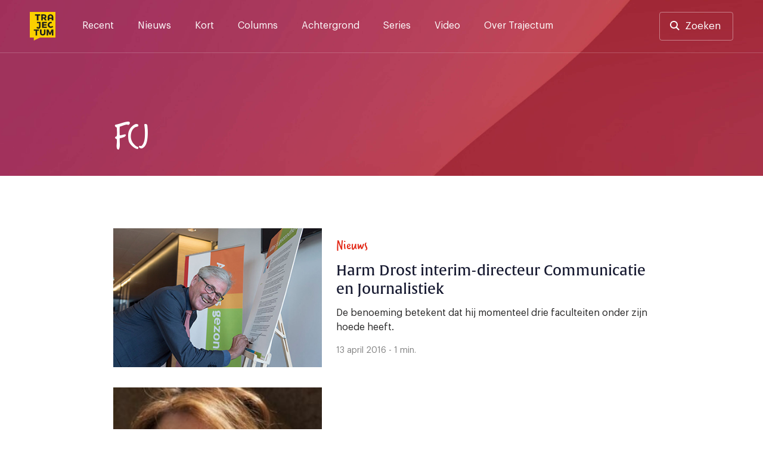

--- FILE ---
content_type: text/html; charset=UTF-8
request_url: https://trajectum.hu.nl/tag/fcj/
body_size: 17484
content:
<!doctype html>
<html lang="nl-NL">
<head>
	<meta charset="UTF-8">
	<meta name="viewport" content="width=device-width, initial-scale=1">
	<link rel="profile" href="https://gmpg.org/xfn/11">

    <script>var ajaxUrl = 'https://trajectum.hu.nl/wp-admin/admin-ajax.php';</script>

	<meta name='robots' content='index, follow, max-image-preview:large, max-snippet:-1, max-video-preview:-1' />

	<!-- This site is optimized with the Yoast SEO plugin v26.8 - https://yoast.com/product/yoast-seo-wordpress/ -->
	<title>FCJ Archieven - Trajectum</title><style id="rocket-critical-css">.screen-reader-text{border:0;clip:rect(1px,1px,1px,1px);-webkit-clip-path:inset(50%);clip-path:inset(50%);height:1px;margin:-1px;overflow:hidden;padding:0;position:absolute;width:1px;word-wrap:normal!important}@font-face{font-family:"verveine";src:url("https://use.typekit.net/af/c2607b/000000000000000077359d68/30/l?primer=7cdcb44be4a7db8877ffa5c0007b8dd865b3bbc383831fe2ea177f62257a9191&fvd=n4&v=3") format("woff2"),url("https://use.typekit.net/af/c2607b/000000000000000077359d68/30/d?primer=7cdcb44be4a7db8877ffa5c0007b8dd865b3bbc383831fe2ea177f62257a9191&fvd=n4&v=3") format("woff"),url("https://use.typekit.net/af/c2607b/000000000000000077359d68/30/a?primer=7cdcb44be4a7db8877ffa5c0007b8dd865b3bbc383831fe2ea177f62257a9191&fvd=n4&v=3") format("opentype");font-display:swap;font-style:normal;font-weight:400}@font-face{font-family:"alverata";src:url("https://use.typekit.net/af/db3b53/00000000000000007735a41c/30/l?primer=7cdcb44be4a7db8877ffa5c0007b8dd865b3bbc383831fe2ea177f62257a9191&fvd=n3&v=3") format("woff2"),url("https://use.typekit.net/af/db3b53/00000000000000007735a41c/30/d?primer=7cdcb44be4a7db8877ffa5c0007b8dd865b3bbc383831fe2ea177f62257a9191&fvd=n3&v=3") format("woff"),url("https://use.typekit.net/af/db3b53/00000000000000007735a41c/30/a?primer=7cdcb44be4a7db8877ffa5c0007b8dd865b3bbc383831fe2ea177f62257a9191&fvd=n3&v=3") format("opentype");font-display:swap;font-style:normal;font-weight:300}@font-face{font-family:"alverata";src:url("https://use.typekit.net/af/8779b4/00000000000000007735a422/30/l?primer=7cdcb44be4a7db8877ffa5c0007b8dd865b3bbc383831fe2ea177f62257a9191&fvd=n4&v=3") format("woff2"),url("https://use.typekit.net/af/8779b4/00000000000000007735a422/30/d?primer=7cdcb44be4a7db8877ffa5c0007b8dd865b3bbc383831fe2ea177f62257a9191&fvd=n4&v=3") format("woff"),url("https://use.typekit.net/af/8779b4/00000000000000007735a422/30/a?primer=7cdcb44be4a7db8877ffa5c0007b8dd865b3bbc383831fe2ea177f62257a9191&fvd=n4&v=3") format("opentype");font-display:swap;font-style:normal;font-weight:400}@font-face{font-family:"alverata";src:url("https://use.typekit.net/af/f44244/00000000000000007735a418/30/l?primer=7cdcb44be4a7db8877ffa5c0007b8dd865b3bbc383831fe2ea177f62257a9191&fvd=n5&v=3") format("woff2"),url("https://use.typekit.net/af/f44244/00000000000000007735a418/30/d?primer=7cdcb44be4a7db8877ffa5c0007b8dd865b3bbc383831fe2ea177f62257a9191&fvd=n5&v=3") format("woff"),url("https://use.typekit.net/af/f44244/00000000000000007735a418/30/a?primer=7cdcb44be4a7db8877ffa5c0007b8dd865b3bbc383831fe2ea177f62257a9191&fvd=n5&v=3") format("opentype");font-display:swap;font-style:normal;font-weight:500}@font-face{font-family:"alverata";src:url("https://use.typekit.net/af/2a6839/00000000000000007735a41f/30/l?primer=7cdcb44be4a7db8877ffa5c0007b8dd865b3bbc383831fe2ea177f62257a9191&fvd=n6&v=3") format("woff2"),url("https://use.typekit.net/af/2a6839/00000000000000007735a41f/30/d?primer=7cdcb44be4a7db8877ffa5c0007b8dd865b3bbc383831fe2ea177f62257a9191&fvd=n6&v=3") format("woff"),url("https://use.typekit.net/af/2a6839/00000000000000007735a41f/30/a?primer=7cdcb44be4a7db8877ffa5c0007b8dd865b3bbc383831fe2ea177f62257a9191&fvd=n6&v=3") format("opentype");font-display:swap;font-style:normal;font-weight:600}.container{position:relative;width:100%;max-width:1137px;margin:0 auto;padding:0 20px;box-sizing:border-box}main.container,footer .container,#category-header{padding-left:0px;padding-right:0px}#category-header{margin-top:110px;max-width:1137px}#header-search,.search-content{max-width:940px;margin-left:auto;margin-right:auto;width:100%}@media screen and (max-width:1250px){main.container,footer .container,#category-header{padding-left:20px;padding-right:20px}}@media screen and (min-width:1024px) and (max-width:1440px){main.container,footer .container,#category-header{max-width:900px}.archive .item-wrapper .post-thumbnail{max-width:350px}}@media screen and (min-width:425px) and (max-width:1024px){main.container,footer .container,#category-header{max-width:616px}}.row.flexbox:after{content:none}.container:after,.row:after{content:"";display:table;clear:both}@media (min-width:768px){header .social-wrapper{display:none}.fast-search{padding-bottom:15vh;overflow:auto}}@media (min-width:37.5em) and (max-width:1024px){.search-section-wrapper hr{width:calc(100% + 40px);margin-left:-20px}.input-cancel div.input-control{right:5px;top:1px}#category .items-wrapper{display:flex;flex-wrap:wrap}#category div.item-wrapper{width:calc(50% - 2%)}#category .item-wrapper div.post-thumbnail{width:auto}#category .item-wrapper img{width:100%;margin-bottom:24px}#category .item-wrapper.item-columns .item-right{margin-left:0px}#category .item-wrapper:first-of-type{margin-left:0px}#category .item-wrapper.item-columns a{display:block}#category div.item-wrapper .item-meta h3{margin-top:0px}#category div.item-wrapper:first-of-type .item-meta h3{margin-top:0px}}@media (min-width:768px) and (max-width:1250px){#header-search,.search-content{max-width:none}div#search-results{padding-top:0px}}@media (min-width:768px) and (max-width:1024px){#category .item-wrapper .post-thumbnail{width:100%!important}}@font-face{font-family:'Graphik';src:url(https://trajectum.hu.nl/wp-content/themes/old-bold/fonts/Graphik-Regular.woff2) format('woff2'),url(https://trajectum.hu.nl/wp-content/themes/old-bold/fonts/Graphik-Regular.woff) format('woff');font-weight:normal;font-style:normal;font-display:swap}@font-face{font-family:'Graphik';src:url(https://trajectum.hu.nl/wp-content/themes/old-bold/fonts/Graphik-Medium.woff2) format('woff2'),url(https://trajectum.hu.nl/wp-content/themes/old-bold/fonts/Graphik-Medium.woff) format('woff');font-weight:500;font-style:normal;font-display:swap}@font-face{font-family:'Graphik';src:url(https://trajectum.hu.nl/wp-content/themes/old-bold/fonts/Graphik-Semibold.woff2) format('woff2'),url(https://trajectum.hu.nl/wp-content/themes/old-bold/fonts/Graphik-Semibold.woff) format('woff');font-weight:600;font-style:normal;font-display:swap}html{line-height:1.15;-webkit-text-size-adjust:100%}body{margin:0;min-width:320px}main{display:block}h1{font-size:2em;margin:0.67em 0}hr{box-sizing:content-box;height:0;overflow:visible}a{background-color:transparent}img{border-style:none}button,input{font-family:inherit;font-size:100%;line-height:1.15;margin:0}button,input{overflow:visible}button{text-transform:none}button{-webkit-appearance:button}button::-moz-focus-inner{border-style:none;padding:0}::-webkit-file-upload-button{-webkit-appearance:button;font:inherit}*,*::before,*::after{box-sizing:inherit}html{box-sizing:border-box}body,button,input{color:#404040;font-family:'Graphik',"Helvetica Neue",sans-serif;font-size:16px;line-height:1.5}h1,h3,h5{clear:both}h1,h3,h5{font-weight:500;margin-top:0;margin-bottom:2rem;font-family:"alverata","Helvetica Neue",sans-serif}@media screen and (min-width:1024px){h1{font-size:56px;line-height:1.2}h3{font-size:24px;line-height:1.3}h5{font-size:16px;line-height:1.7}}@media screen and (max-width:1024px){h1{font-size:32px;line-height:1.2}h3{font-size:22px;line-height:1.5}h5{font-size:16px;line-height:1.7}}.quote{font-family:"verveine","Helvetica Neue",sans-serif;font-size:56px;line-height:56px;font-weight:400}p{margin-top:0}p{margin-bottom:1.5em}.site-header{background-color:#161930;background-image:url(https://trajectum.hu.nl/wp-content/themes/old-bold/assets/backgrounds/dark-blue-5.jpg)}.site-footer{background-image:url(https://trajectum.hu.nl/wp-content/themes/old-bold/assets/backgrounds/dark-blue-2.jpg);background-size:cover}body{background:#fff}hr{background-color:#161930;border:0;height:1px;opacity:20%;margin-top:51px;margin-bottom:51px}ul{margin:0 0 1.5em 3em}ul{list-style:disc}img{height:auto;max-width:100%}@media screen and (max-width:37.5em){hr{left:-20px;position:relative;width:calc(100% + 40px)}}a{color:#4169e1}a:visited{color:#800080}.button,button{border:0px;background:#FBD000;color:#161930;border-radius:4px;padding:16px 32px 16px 32px;font-size:17px;font-weight:500;line-height:19px;display:inline-block}.button-nav{background-color:transparent;border:1px solid rgba(255,255,255,.2);width:40px;height:40px;color:#ffffff;font-size:12px;line-height:7px;padding:0px}input[type="text"]{color:#808080;border:0px;border-radius:3px;padding:17px 48px 17px 17px}input[type="text"].input-large{font-size:20px;padding:17px 48px 17px 24px;width:100%;line-height:42px}.input-cancel{position:relative}.input-cancel .input-control{font-size:29px;position:absolute;right:17px;color:#545454;top:16px;padding:3px;width:43px;text-align:center;display:none}.input-cancel input[type="text"]{padding-right:35px}.site-header{min-height:368px;height:35vh;background-size:cover}.header-wrapper,.menu-wrapper .menu-header{border-bottom:1px solid rgba(255,255,255,.2)}.menu-wrapper .menu-header{display:none}.header-wrapper{padding-top:20px;padding-bottom:20px;padding-right:50px;padding-left:50px;display:flex;overflow:visible}.header-wrapper a{color:#ffffff}.header-wrapper .site-social-navigation a{opacity:100%;padding:4px;position:relative}.header-wrapper .site-branding{margin-right:45px}.header-wrapper .site-branding a{display:block}.header-wrapper .site-branding img{height:48px;width:43px;max-width:43px;display:block}.search-button-wrapper .button{border:1px solid rgba(255,255,255,.4);background-color:transparent;padding:13px 20px 13px 20px;display:block;line-height:20px;font-weight:400}.search-button-wrapper.header-search a{padding-left:42px}.search-button-wrapper.header-search a:before{content:"";background-image:url(https://trajectum.hu.nl/wp-content/themes/old-bold/assets/search.svg);height:16px;width:16px;position:absolute;display:inline-block;margin-left:-25px;margin-top:1px}.search-section-wrapper .search-header{padding-top:20px;padding-bottom:20px;padding-right:50px;padding-left:50px;display:flex;overflow:visible;justify-content:space-between;height:0px}.search-section-wrapper .search-button-wrapper .button,.search-section-wrapper .button-nav{background-color:rgba(255,255,255,.4);color:#161930}.header-wrapper .site-social-navigation{margin-right:20px}.search-section-wrapper{position:fixed;width:100%;height:100%;top:0px;background-color:#FBD000;z-index:99;left:0px}.search-section-wrapper .button-nav{display:none}#header-search h3{color:#161930;line-height:1rem}#search-results{padding-top:24px}.fast-search{margin-top:24px}@media screen and (min-width:1250px){.search-header{width:100%}.search-section-wrapper #header-search{margin-top:124px}.search-nav-wrapper{position:absolute;right:50px}.search-section-wrapper .search-header{position:fixed;z-index:1}.search-section-wrapper{overflow:auto}.search-header .site-branding{position:absolute}.search-section-wrapper hr{margin-top:48px;margin-bottom:48px}.search-content{padding-top:350px;min-height:700px;padding-bottom:48px;position:relative}}@media screen and (max-width:1250px){.header-wrapper{padding-top:20px;padding-bottom:20px;padding-left:20px;padding-right:20px;position:relative}.search-section-wrapper .search-header{padding-left:20px;padding-right:20px}.search-section-wrapper hr{margin-top:24px;margin-bottom:0px}.menu-wrapper .menu-header{padding-top:20px;padding-bottom:20px;padding-left:20px;padding-right:20px;position:relative;display:flex;overflow:visible;justify-content:space-between}.search-header .search-button-wrapper{display:none}.search-header .button-nav,.menu-wrapper .button-nav{display:block;border:none;color:#000C48;background-color:rgba(255,255,255,.5)}.search-header .button-nav span{opacity:0.5}.header-wrapper .site-branding a,.menu-wrapper .site-branding a{text-align:left}.header-wrapper .site-branding img,.menu-wrapper .site-branding img{height:40px;width:36px}.social-wrapper,.search-button-wrapper{display:none}.search-section-wrapper .search-content{height:calc(100vh - 190px);overflow:auto;padding-top:24px;padding-bottom:24px;margin-top:150px;padding-left:20px;padding-right:20px}.search-header h3{font-size:18px;line-height:18px;margin-bottom:16px}.input-cancel:after{font-size:21px;right:2px;top:9px}.search-section-wrapper input[type="text"]{font-size:15px;line-height:16px;padding:16px;border:0px}.input-cancel div.input-control{right:5px;top:1px}#header-search{position:absolute;margin-top:65px;width:calc(100% - 40px)}.fast-search{margin-top:-24px}.main-navigation{display:flex;justify-content:flex-end}.menu-wrapper{display:none;position:fixed;width:100%;left:0;height:100%;background-color:#161930;z-index:99;top:0px}.menu-wrapper .site-social-navigation{height:auto;justify-content:left;padding-left:20px;padding-right:20px;padding-top:20px;display:block}.menu-wrapper .site-social-navigation a:first-child{padding-left:0px}.main-navigation .menu{padding-left:20px;padding-right:20px;border-bottom:1px solid rgba(255,255,255,.2)}.main-navigation .menu li:last-child a{border-bottom:0px}.main-navigation button{margin-left:12px}}@media screen and (max-width:37.5em){.site-header{height:250px;min-height:250px}#search-results{padding-top:0px}}.site-footer{background-size:cover;color:#ffffff;padding-top:80px;background-color:#161930;min-height:100vh}.site-footer a{color:#ffffff;text-decoration:none}.site-footer .footer-branding{width:43px;margin-right:25px}.site-footer .footer-navigation{display:flex;margin-bottom:55px;justify-content:space-between;border-bottom:1px solid rgba(255,255,255,.4);padding-bottom:32px}.site-footer .footer-navigation-mobile{display:none}@media screen and (min-width:37.5em){.site-footer{padding-bottom:25px}}@media screen and (max-width:1250px){.site-footer{padding-top:25px}.site-footer .container{padding:0px;width:100%}.site-footer .row{padding-left:20px;padding-right:20px}.site-footer .footer-navigation{padding-bottom:25px;margin-bottom:0px}.site-footer .footer-branding img,.site-footer .footer-branding a{display:block}.site-footer .footer-branding img{height:40px;width:36px}.site-footer .footer-navigation-mobile{display:block;margin-bottom:40px}.button-footer-wrapper{padding-top:16px;padding-bottom:16px;border-bottom:1px solid rgba(255,255,255,.4);display:flex;align-items:center;justify-content:left}.button-footer-wrapper span.value{margin-left:16px}}.main-navigation{width:100%}.main-navigation ul{display:block;list-style:none;margin:0;padding-left:0}.menu-toggle{font-size:17px;display:block}.search-toggle img{width:13px}@media screen and (min-width:1250px){.menu-wrapper{display:block}.menu-toggle,.search-toggle{display:none;font-size:17px}.search-toggle img{width:13px}.main-navigation ul{display:flex}.header-wrapper a{color:#ffffff}.main-navigation li{position:relative;margin-right:40px}.main-navigation a{display:block;text-decoration:none;padding-top:11px;padding-bottom:5px}.main-navigation a:after,header .site-social-navigation a:after{content:"";background-color:#FBD000;position:absolute;height:3px;width:100%;display:block;bottom:-30px;left:0px;opacity:0%}.menu-wrapper .site-social-navigation{display:none}}.site-main{padding-bottom:85px}@media screen and (min-width:37.5em){.item-wrapper.item-columns a{display:flex}}@media screen and (max-width:37.5em){.site-main{padding-bottom:48px}.items-wrapper .item-columns a{display:block}}.archive .site-header,.archive .site-footer{background-color:#BF4A3F;background-image:url(https://trajectum.hu.nl/wp-content/themes/old-bold/assets/backgrounds/old-red/old-red-4.jpg)}.archive .site-header{min-height:auto;height:auto}#category-header h1,#category-header h5{color:#ffffff}#category-header h1{text-transform:uppercase;margin-bottom:16px}#category-header h5{margin-bottom:40px;font-weight:300;max-width:600px}#category div.item-wrapper:first-of-type h3{margin-top:0px}#category div.item-wrapper{margin-bottom:34px}#category div.item-wrapper:last-child{margin-bottom:0px}#category .item-wrapper .post-thumbnail{width:524px}#category .item-wrapper .post-thumbnail img{width:100%}.archive main#primary{padding-top:88px}@media screen and (max-width:768px){.archive main#primary{padding-top:24px}.archive header #category-header h5{margin-bottom:24px}}@media screen and (max-width:37.5em){#category .item-wrapper .post-thumbnail{width:100%}#category-header{margin-top:80px}#category-header h1{font-size:40px;line-height:40px}#category-header h5{font-size:14px;line-height:24px;width:100%}.archive .site-main{padding-top:24px}#category .item-left img{width:100%;margin-bottom:24px}#category .item-right{margin-left:0px}#category div.item-wrapper{margin-bottom:48px}}.item-wrapper h3{display:-webkit-box;-webkit-line-clamp:3;-webkit-box-orient:vertical;overflow:hidden}.item-wrapper a{text-decoration:none}.item-wrapper img{margin-bottom:20px;display:block}.item-wrapper p{color:#262525;margin-bottom:16px}.item-wrapper h3{color:#161930;margin-bottom:12px}.item-wrapper .item-meta-details{color:#808080;font-size:14px;line-height:23px}.item-wrapper.item-columns img{min-width:100%;max-width:inherit;margin-bottom:0px}.item-wrapper.item-columns .item-right{margin-left:24px;display:flex;justify-content:center;flex-direction:column}.custom-logo-link{display:inline-block}.site-social-navigation{min-width:125px;display:flex;align-items:center;justify-content:flex-end;height:100%}.site-social-navigation a{padding:8px;display:inline-block}.site-social-navigation img{display:block;width:23px}.screen-reader-text{border:0;clip:rect(1px,1px,1px,1px);clip-path:inset(50%);height:1px;margin:-1px;overflow:hidden;padding:0;position:absolute!important;width:1px;word-wrap:normal!important}</style><link rel="preload" href="https://trajectum.hu.nl/wp-content/cache/min/1/9f0610298264712a579c82603034ef0a.css" data-rocket-async="style" as="style" onload="this.onload=null;this.rel='stylesheet'" media="all" data-minify="1" />
	<link rel="canonical" href="https://trajectum.hu.nl/tag/fcj/" />
	<link rel="next" href="https://trajectum.hu.nl/tag/fcj/page/2/" />
	<meta property="og:locale" content="nl_NL" />
	<meta property="og:type" content="article" />
	<meta property="og:title" content="FCJ Archieven - Trajectum" />
	<meta property="og:url" content="https://trajectum.hu.nl/tag/fcj/" />
	<meta property="og:site_name" content="Trajectum" />
	<meta property="og:image" content="https://trajectum.hu.nl/wp-content/uploads/2019/03/trajectum-thumb.jpg" />
	<meta property="og:image:width" content="1200" />
	<meta property="og:image:height" content="630" />
	<meta property="og:image:type" content="image/jpeg" />
	<meta name="twitter:card" content="summary_large_image" />
	<meta name="twitter:site" content="@trajectum" />
	<script type="application/ld+json" class="yoast-schema-graph">{"@context":"https://schema.org","@graph":[{"@type":"CollectionPage","@id":"https://trajectum.hu.nl/tag/fcj/","url":"https://trajectum.hu.nl/tag/fcj/","name":"FCJ Archieven - Trajectum","isPartOf":{"@id":"https://trajectum.hu.nl/#website"},"primaryImageOfPage":{"@id":"https://trajectum.hu.nl/tag/fcj/#primaryimage"},"image":{"@id":"https://trajectum.hu.nl/tag/fcj/#primaryimage"},"thumbnailUrl":"https://trajectum.hu.nl/wp-content/uploads/2016/04/harmd.jpg","breadcrumb":{"@id":"https://trajectum.hu.nl/tag/fcj/#breadcrumb"},"inLanguage":"nl-NL"},{"@type":"ImageObject","inLanguage":"nl-NL","@id":"https://trajectum.hu.nl/tag/fcj/#primaryimage","url":"https://trajectum.hu.nl/wp-content/uploads/2016/04/harmd.jpg","contentUrl":"https://trajectum.hu.nl/wp-content/uploads/2016/04/harmd.jpg","width":400,"height":266},{"@type":"BreadcrumbList","@id":"https://trajectum.hu.nl/tag/fcj/#breadcrumb","itemListElement":[{"@type":"ListItem","position":1,"name":"Home","item":"https://trajectum.hu.nl/"},{"@type":"ListItem","position":2,"name":"FCJ"}]},{"@type":"WebSite","@id":"https://trajectum.hu.nl/#website","url":"https://trajectum.hu.nl/","name":"Trajectum","description":"Onafhankelijk nieuws voor de HU","potentialAction":[{"@type":"SearchAction","target":{"@type":"EntryPoint","urlTemplate":"https://trajectum.hu.nl/?s={search_term_string}"},"query-input":{"@type":"PropertyValueSpecification","valueRequired":true,"valueName":"search_term_string"}}],"inLanguage":"nl-NL"}]}</script>
	<!-- / Yoast SEO plugin. -->


<link rel='dns-prefetch' href='//code.jquery.com' />
<link rel='dns-prefetch' href='//fonts.googleapis.com' />
<link rel='dns-prefetch' href='//use.typekit.net' />

<link rel="alternate" type="application/rss+xml" title="Trajectum &raquo; feed" href="https://trajectum.hu.nl/feed/" />
<link rel="alternate" type="application/rss+xml" title="Trajectum &raquo; reacties feed" href="https://trajectum.hu.nl/comments/feed/" />
<script id="wpp-js" src="https://trajectum.hu.nl/wp-content/plugins/wordpress-popular-posts/assets/js/wpp.min.js?ver=7.3.6" data-sampling="0" data-sampling-rate="100" data-api-url="https://trajectum.hu.nl/wp-json/wordpress-popular-posts" data-post-id="0" data-token="56c81868e8" data-lang="0" data-debug="0"></script>
<link rel="alternate" type="application/rss+xml" title="Trajectum &raquo; FCJ tag feed" href="https://trajectum.hu.nl/tag/fcj/feed/" />
<style id='wp-img-auto-sizes-contain-inline-css'>
img:is([sizes=auto i],[sizes^="auto," i]){contain-intrinsic-size:3000px 1500px}
/*# sourceURL=wp-img-auto-sizes-contain-inline-css */
</style>
<style id='wp-emoji-styles-inline-css'>

	img.wp-smiley, img.emoji {
		display: inline !important;
		border: none !important;
		box-shadow: none !important;
		height: 1em !important;
		width: 1em !important;
		margin: 0 0.07em !important;
		vertical-align: -0.1em !important;
		background: none !important;
		padding: 0 !important;
	}
/*# sourceURL=wp-emoji-styles-inline-css */
</style>
<style id='wp-block-library-inline-css'>
:root{--wp-block-synced-color:#7a00df;--wp-block-synced-color--rgb:122,0,223;--wp-bound-block-color:var(--wp-block-synced-color);--wp-editor-canvas-background:#ddd;--wp-admin-theme-color:#007cba;--wp-admin-theme-color--rgb:0,124,186;--wp-admin-theme-color-darker-10:#006ba1;--wp-admin-theme-color-darker-10--rgb:0,107,160.5;--wp-admin-theme-color-darker-20:#005a87;--wp-admin-theme-color-darker-20--rgb:0,90,135;--wp-admin-border-width-focus:2px}@media (min-resolution:192dpi){:root{--wp-admin-border-width-focus:1.5px}}.wp-element-button{cursor:pointer}:root .has-very-light-gray-background-color{background-color:#eee}:root .has-very-dark-gray-background-color{background-color:#313131}:root .has-very-light-gray-color{color:#eee}:root .has-very-dark-gray-color{color:#313131}:root .has-vivid-green-cyan-to-vivid-cyan-blue-gradient-background{background:linear-gradient(135deg,#00d084,#0693e3)}:root .has-purple-crush-gradient-background{background:linear-gradient(135deg,#34e2e4,#4721fb 50%,#ab1dfe)}:root .has-hazy-dawn-gradient-background{background:linear-gradient(135deg,#faaca8,#dad0ec)}:root .has-subdued-olive-gradient-background{background:linear-gradient(135deg,#fafae1,#67a671)}:root .has-atomic-cream-gradient-background{background:linear-gradient(135deg,#fdd79a,#004a59)}:root .has-nightshade-gradient-background{background:linear-gradient(135deg,#330968,#31cdcf)}:root .has-midnight-gradient-background{background:linear-gradient(135deg,#020381,#2874fc)}:root{--wp--preset--font-size--normal:16px;--wp--preset--font-size--huge:42px}.has-regular-font-size{font-size:1em}.has-larger-font-size{font-size:2.625em}.has-normal-font-size{font-size:var(--wp--preset--font-size--normal)}.has-huge-font-size{font-size:var(--wp--preset--font-size--huge)}.has-text-align-center{text-align:center}.has-text-align-left{text-align:left}.has-text-align-right{text-align:right}.has-fit-text{white-space:nowrap!important}#end-resizable-editor-section{display:none}.aligncenter{clear:both}.items-justified-left{justify-content:flex-start}.items-justified-center{justify-content:center}.items-justified-right{justify-content:flex-end}.items-justified-space-between{justify-content:space-between}.screen-reader-text{border:0;clip-path:inset(50%);height:1px;margin:-1px;overflow:hidden;padding:0;position:absolute;width:1px;word-wrap:normal!important}.screen-reader-text:focus{background-color:#ddd;clip-path:none;color:#444;display:block;font-size:1em;height:auto;left:5px;line-height:normal;padding:15px 23px 14px;text-decoration:none;top:5px;width:auto;z-index:100000}html :where(.has-border-color){border-style:solid}html :where([style*=border-top-color]){border-top-style:solid}html :where([style*=border-right-color]){border-right-style:solid}html :where([style*=border-bottom-color]){border-bottom-style:solid}html :where([style*=border-left-color]){border-left-style:solid}html :where([style*=border-width]){border-style:solid}html :where([style*=border-top-width]){border-top-style:solid}html :where([style*=border-right-width]){border-right-style:solid}html :where([style*=border-bottom-width]){border-bottom-style:solid}html :where([style*=border-left-width]){border-left-style:solid}html :where(img[class*=wp-image-]){height:auto;max-width:100%}:where(figure){margin:0 0 1em}html :where(.is-position-sticky){--wp-admin--admin-bar--position-offset:var(--wp-admin--admin-bar--height,0px)}@media screen and (max-width:600px){html :where(.is-position-sticky){--wp-admin--admin-bar--position-offset:0px}}

/*# sourceURL=wp-block-library-inline-css */
</style><style id='global-styles-inline-css'>
:root{--wp--preset--aspect-ratio--square: 1;--wp--preset--aspect-ratio--4-3: 4/3;--wp--preset--aspect-ratio--3-4: 3/4;--wp--preset--aspect-ratio--3-2: 3/2;--wp--preset--aspect-ratio--2-3: 2/3;--wp--preset--aspect-ratio--16-9: 16/9;--wp--preset--aspect-ratio--9-16: 9/16;--wp--preset--color--black: #000000;--wp--preset--color--cyan-bluish-gray: #abb8c3;--wp--preset--color--white: #ffffff;--wp--preset--color--pale-pink: #f78da7;--wp--preset--color--vivid-red: #cf2e2e;--wp--preset--color--luminous-vivid-orange: #ff6900;--wp--preset--color--luminous-vivid-amber: #fcb900;--wp--preset--color--light-green-cyan: #7bdcb5;--wp--preset--color--vivid-green-cyan: #00d084;--wp--preset--color--pale-cyan-blue: #8ed1fc;--wp--preset--color--vivid-cyan-blue: #0693e3;--wp--preset--color--vivid-purple: #9b51e0;--wp--preset--gradient--vivid-cyan-blue-to-vivid-purple: linear-gradient(135deg,rgb(6,147,227) 0%,rgb(155,81,224) 100%);--wp--preset--gradient--light-green-cyan-to-vivid-green-cyan: linear-gradient(135deg,rgb(122,220,180) 0%,rgb(0,208,130) 100%);--wp--preset--gradient--luminous-vivid-amber-to-luminous-vivid-orange: linear-gradient(135deg,rgb(252,185,0) 0%,rgb(255,105,0) 100%);--wp--preset--gradient--luminous-vivid-orange-to-vivid-red: linear-gradient(135deg,rgb(255,105,0) 0%,rgb(207,46,46) 100%);--wp--preset--gradient--very-light-gray-to-cyan-bluish-gray: linear-gradient(135deg,rgb(238,238,238) 0%,rgb(169,184,195) 100%);--wp--preset--gradient--cool-to-warm-spectrum: linear-gradient(135deg,rgb(74,234,220) 0%,rgb(151,120,209) 20%,rgb(207,42,186) 40%,rgb(238,44,130) 60%,rgb(251,105,98) 80%,rgb(254,248,76) 100%);--wp--preset--gradient--blush-light-purple: linear-gradient(135deg,rgb(255,206,236) 0%,rgb(152,150,240) 100%);--wp--preset--gradient--blush-bordeaux: linear-gradient(135deg,rgb(254,205,165) 0%,rgb(254,45,45) 50%,rgb(107,0,62) 100%);--wp--preset--gradient--luminous-dusk: linear-gradient(135deg,rgb(255,203,112) 0%,rgb(199,81,192) 50%,rgb(65,88,208) 100%);--wp--preset--gradient--pale-ocean: linear-gradient(135deg,rgb(255,245,203) 0%,rgb(182,227,212) 50%,rgb(51,167,181) 100%);--wp--preset--gradient--electric-grass: linear-gradient(135deg,rgb(202,248,128) 0%,rgb(113,206,126) 100%);--wp--preset--gradient--midnight: linear-gradient(135deg,rgb(2,3,129) 0%,rgb(40,116,252) 100%);--wp--preset--font-size--small: 13px;--wp--preset--font-size--medium: 20px;--wp--preset--font-size--large: 36px;--wp--preset--font-size--x-large: 42px;--wp--preset--spacing--20: 0.44rem;--wp--preset--spacing--30: 0.67rem;--wp--preset--spacing--40: 1rem;--wp--preset--spacing--50: 1.5rem;--wp--preset--spacing--60: 2.25rem;--wp--preset--spacing--70: 3.38rem;--wp--preset--spacing--80: 5.06rem;--wp--preset--shadow--natural: 6px 6px 9px rgba(0, 0, 0, 0.2);--wp--preset--shadow--deep: 12px 12px 50px rgba(0, 0, 0, 0.4);--wp--preset--shadow--sharp: 6px 6px 0px rgba(0, 0, 0, 0.2);--wp--preset--shadow--outlined: 6px 6px 0px -3px rgb(255, 255, 255), 6px 6px rgb(0, 0, 0);--wp--preset--shadow--crisp: 6px 6px 0px rgb(0, 0, 0);}:where(.is-layout-flex){gap: 0.5em;}:where(.is-layout-grid){gap: 0.5em;}body .is-layout-flex{display: flex;}.is-layout-flex{flex-wrap: wrap;align-items: center;}.is-layout-flex > :is(*, div){margin: 0;}body .is-layout-grid{display: grid;}.is-layout-grid > :is(*, div){margin: 0;}:where(.wp-block-columns.is-layout-flex){gap: 2em;}:where(.wp-block-columns.is-layout-grid){gap: 2em;}:where(.wp-block-post-template.is-layout-flex){gap: 1.25em;}:where(.wp-block-post-template.is-layout-grid){gap: 1.25em;}.has-black-color{color: var(--wp--preset--color--black) !important;}.has-cyan-bluish-gray-color{color: var(--wp--preset--color--cyan-bluish-gray) !important;}.has-white-color{color: var(--wp--preset--color--white) !important;}.has-pale-pink-color{color: var(--wp--preset--color--pale-pink) !important;}.has-vivid-red-color{color: var(--wp--preset--color--vivid-red) !important;}.has-luminous-vivid-orange-color{color: var(--wp--preset--color--luminous-vivid-orange) !important;}.has-luminous-vivid-amber-color{color: var(--wp--preset--color--luminous-vivid-amber) !important;}.has-light-green-cyan-color{color: var(--wp--preset--color--light-green-cyan) !important;}.has-vivid-green-cyan-color{color: var(--wp--preset--color--vivid-green-cyan) !important;}.has-pale-cyan-blue-color{color: var(--wp--preset--color--pale-cyan-blue) !important;}.has-vivid-cyan-blue-color{color: var(--wp--preset--color--vivid-cyan-blue) !important;}.has-vivid-purple-color{color: var(--wp--preset--color--vivid-purple) !important;}.has-black-background-color{background-color: var(--wp--preset--color--black) !important;}.has-cyan-bluish-gray-background-color{background-color: var(--wp--preset--color--cyan-bluish-gray) !important;}.has-white-background-color{background-color: var(--wp--preset--color--white) !important;}.has-pale-pink-background-color{background-color: var(--wp--preset--color--pale-pink) !important;}.has-vivid-red-background-color{background-color: var(--wp--preset--color--vivid-red) !important;}.has-luminous-vivid-orange-background-color{background-color: var(--wp--preset--color--luminous-vivid-orange) !important;}.has-luminous-vivid-amber-background-color{background-color: var(--wp--preset--color--luminous-vivid-amber) !important;}.has-light-green-cyan-background-color{background-color: var(--wp--preset--color--light-green-cyan) !important;}.has-vivid-green-cyan-background-color{background-color: var(--wp--preset--color--vivid-green-cyan) !important;}.has-pale-cyan-blue-background-color{background-color: var(--wp--preset--color--pale-cyan-blue) !important;}.has-vivid-cyan-blue-background-color{background-color: var(--wp--preset--color--vivid-cyan-blue) !important;}.has-vivid-purple-background-color{background-color: var(--wp--preset--color--vivid-purple) !important;}.has-black-border-color{border-color: var(--wp--preset--color--black) !important;}.has-cyan-bluish-gray-border-color{border-color: var(--wp--preset--color--cyan-bluish-gray) !important;}.has-white-border-color{border-color: var(--wp--preset--color--white) !important;}.has-pale-pink-border-color{border-color: var(--wp--preset--color--pale-pink) !important;}.has-vivid-red-border-color{border-color: var(--wp--preset--color--vivid-red) !important;}.has-luminous-vivid-orange-border-color{border-color: var(--wp--preset--color--luminous-vivid-orange) !important;}.has-luminous-vivid-amber-border-color{border-color: var(--wp--preset--color--luminous-vivid-amber) !important;}.has-light-green-cyan-border-color{border-color: var(--wp--preset--color--light-green-cyan) !important;}.has-vivid-green-cyan-border-color{border-color: var(--wp--preset--color--vivid-green-cyan) !important;}.has-pale-cyan-blue-border-color{border-color: var(--wp--preset--color--pale-cyan-blue) !important;}.has-vivid-cyan-blue-border-color{border-color: var(--wp--preset--color--vivid-cyan-blue) !important;}.has-vivid-purple-border-color{border-color: var(--wp--preset--color--vivid-purple) !important;}.has-vivid-cyan-blue-to-vivid-purple-gradient-background{background: var(--wp--preset--gradient--vivid-cyan-blue-to-vivid-purple) !important;}.has-light-green-cyan-to-vivid-green-cyan-gradient-background{background: var(--wp--preset--gradient--light-green-cyan-to-vivid-green-cyan) !important;}.has-luminous-vivid-amber-to-luminous-vivid-orange-gradient-background{background: var(--wp--preset--gradient--luminous-vivid-amber-to-luminous-vivid-orange) !important;}.has-luminous-vivid-orange-to-vivid-red-gradient-background{background: var(--wp--preset--gradient--luminous-vivid-orange-to-vivid-red) !important;}.has-very-light-gray-to-cyan-bluish-gray-gradient-background{background: var(--wp--preset--gradient--very-light-gray-to-cyan-bluish-gray) !important;}.has-cool-to-warm-spectrum-gradient-background{background: var(--wp--preset--gradient--cool-to-warm-spectrum) !important;}.has-blush-light-purple-gradient-background{background: var(--wp--preset--gradient--blush-light-purple) !important;}.has-blush-bordeaux-gradient-background{background: var(--wp--preset--gradient--blush-bordeaux) !important;}.has-luminous-dusk-gradient-background{background: var(--wp--preset--gradient--luminous-dusk) !important;}.has-pale-ocean-gradient-background{background: var(--wp--preset--gradient--pale-ocean) !important;}.has-electric-grass-gradient-background{background: var(--wp--preset--gradient--electric-grass) !important;}.has-midnight-gradient-background{background: var(--wp--preset--gradient--midnight) !important;}.has-small-font-size{font-size: var(--wp--preset--font-size--small) !important;}.has-medium-font-size{font-size: var(--wp--preset--font-size--medium) !important;}.has-large-font-size{font-size: var(--wp--preset--font-size--large) !important;}.has-x-large-font-size{font-size: var(--wp--preset--font-size--x-large) !important;}
/*# sourceURL=global-styles-inline-css */
</style>

<style id='classic-theme-styles-inline-css'>
/*! This file is auto-generated */
.wp-block-button__link{color:#fff;background-color:#32373c;border-radius:9999px;box-shadow:none;text-decoration:none;padding:calc(.667em + 2px) calc(1.333em + 2px);font-size:1.125em}.wp-block-file__button{background:#32373c;color:#fff;text-decoration:none}
/*# sourceURL=/wp-includes/css/classic-themes.min.css */
</style>

<link rel='preload'  href='https://fonts.googleapis.com/icon?family=Material+Icons&#038;ver=1.0.0' data-rocket-async="style" as="style" onload="this.onload=null;this.rel='stylesheet'" media='all' />



<link rel="https://api.w.org/" href="https://trajectum.hu.nl/wp-json/" /><link rel="alternate" title="JSON" type="application/json" href="https://trajectum.hu.nl/wp-json/wp/v2/tags/1791" /><link rel="EditURI" type="application/rsd+xml" title="RSD" href="https://trajectum.hu.nl/xmlrpc.php?rsd" />
<meta name="generator" content="WordPress 6.9" />
<!-- Google tag GA4 (gtag.js) -->
<script async src="https://www.googletagmanager.com/gtag/js?id=G-YXW5PQZCE2"></script>
<script>
  window.dataLayer = window.dataLayer || [];
  function gtag(){dataLayer.push(arguments);}
  gtag('js', new Date());

  gtag('config', 'G-YXW5PQZCE2');
</script>
            <style id="wpp-loading-animation-styles">@-webkit-keyframes bgslide{from{background-position-x:0}to{background-position-x:-200%}}@keyframes bgslide{from{background-position-x:0}to{background-position-x:-200%}}.wpp-widget-block-placeholder,.wpp-shortcode-placeholder{margin:0 auto;width:60px;height:3px;background:#dd3737;background:linear-gradient(90deg,#dd3737 0%,#571313 10%,#dd3737 100%);background-size:200% auto;border-radius:3px;-webkit-animation:bgslide 1s infinite linear;animation:bgslide 1s infinite linear}</style>
            <link rel="icon" href="https://trajectum.hu.nl/wp-content/uploads/2019/03/cropped-favicon-32x32.png" sizes="32x32" />
<link rel="icon" href="https://trajectum.hu.nl/wp-content/uploads/2019/03/cropped-favicon-192x192.png" sizes="192x192" />
<link rel="apple-touch-icon" href="https://trajectum.hu.nl/wp-content/uploads/2019/03/cropped-favicon-180x180.png" />
<meta name="msapplication-TileImage" content="https://trajectum.hu.nl/wp-content/uploads/2019/03/cropped-favicon-270x270.png" />
<noscript><style id="rocket-lazyload-nojs-css">.rll-youtube-player, [data-lazy-src]{display:none !important;}</style></noscript><script>
/*! loadCSS rel=preload polyfill. [c]2017 Filament Group, Inc. MIT License */
(function(w){"use strict";if(!w.loadCSS){w.loadCSS=function(){}}
var rp=loadCSS.relpreload={};rp.support=(function(){var ret;try{ret=w.document.createElement("link").relList.supports("preload")}catch(e){ret=!1}
return function(){return ret}})();rp.bindMediaToggle=function(link){var finalMedia=link.media||"all";function enableStylesheet(){link.media=finalMedia}
if(link.addEventListener){link.addEventListener("load",enableStylesheet)}else if(link.attachEvent){link.attachEvent("onload",enableStylesheet)}
setTimeout(function(){link.rel="stylesheet";link.media="only x"});setTimeout(enableStylesheet,3000)};rp.poly=function(){if(rp.support()){return}
var links=w.document.getElementsByTagName("link");for(var i=0;i<links.length;i++){var link=links[i];if(link.rel==="preload"&&link.getAttribute("as")==="style"&&!link.getAttribute("data-loadcss")){link.setAttribute("data-loadcss",!0);rp.bindMediaToggle(link)}}};if(!rp.support()){rp.poly();var run=w.setInterval(rp.poly,500);if(w.addEventListener){w.addEventListener("load",function(){rp.poly();w.clearInterval(run)})}else if(w.attachEvent){w.attachEvent("onload",function(){rp.poly();w.clearInterval(run)})}}
if(typeof exports!=="undefined"){exports.loadCSS=loadCSS}
else{w.loadCSS=loadCSS}}(typeof global!=="undefined"?global:this))
</script>
    
</head>

		
<body class="archive tag tag-fcj tag-1791 wp-theme-old-bold hfeed no-sidebar"> 

<div id="page" class="site">
	<a class="skip-link screen-reader-text" href="#primary">Skip to content</a>

	<header id="masthead" class="site-header">
        <div class="header-wrapper">

            <div class="site-branding">
                <a href="https://trajectum.hu.nl" class="custom-logo-link" rel="home"><img src="data:image/svg+xml,%3Csvg%20xmlns='http://www.w3.org/2000/svg'%20viewBox='0%200%200%200'%3E%3C/svg%3E" alt="Onafhankelijk nieuws voor de HU" title="Terug naar de homepage" data-lazy-src="https://trajectum.hu.nl/wp-content/themes/old-bold/assets/trajectum-beeldmerk.svg"><noscript><img src="https://trajectum.hu.nl/wp-content/themes/old-bold/assets/trajectum-beeldmerk.svg" alt="Onafhankelijk nieuws voor de HU" title="Terug naar de homepage"></noscript></a>
            </div><!-- .site-branding -->

            <nav id="site-navigation" class="main-navigation">
                <button class="search-toggle button-nav toggle-search"><img src="data:image/svg+xml,%3Csvg%20xmlns='http://www.w3.org/2000/svg'%20viewBox='0%200%200%200'%3E%3C/svg%3E" alt="Zoeken...." data-lazy-src="https://trajectum.hu.nl/wp-content/themes/old-bold/assets/search.svg"><noscript><img src="https://trajectum.hu.nl/wp-content/themes/old-bold/assets/search.svg" alt="Zoeken...."></noscript></button>
                <button class="menu-toggle button-nav toggle-menu" aria-controls="primary-menu" aria-expanded="false"><span class="material-icons">menu</span></button>
                <div class="menu-wrapper">

                    <div class="menu-header">
                        <div class="site-branding">
                            <a href="/" class="custom-logo-link" rel="home"><img src="data:image/svg+xml,%3Csvg%20xmlns='http://www.w3.org/2000/svg'%20viewBox='0%200%200%200'%3E%3C/svg%3E" alt="Onafhankelijk nieuws voor de HU" title="Terug naar de homepage" data-lazy-src="/wp-content/themes/old-bold/assets/trajectum-beeldmerk.svg"><noscript><img src="/wp-content/themes/old-bold/assets/trajectum-beeldmerk.svg" alt="Onafhankelijk nieuws voor de HU" title="Terug naar de homepage"></noscript></a>
                        </div>
                        <div class="menu-nav-wrapper">
                            <button class="button button-nav toggle-menu"><span class="material-icons">close</span></button>
                        </div>

                    </div>

                    <div class="menu-hoofdmenu-container"><ul id="primary-menu" class="menu"><li id="menu-item-103997" class="menu-item menu-item-type-post_type menu-item-object-page menu-item-103997"><a href="https://trajectum.hu.nl/recent/">Recent</a></li>
<li id="menu-item-32425" class="menu-item menu-item-type-taxonomy menu-item-object-category menu-item-32425"><a href="https://trajectum.hu.nl/category/nieuws/">Nieuws</a></li>
<li id="menu-item-76965" class="menu-item menu-item-type-taxonomy menu-item-object-category menu-item-76965"><a href="https://trajectum.hu.nl/category/kort/">Kort</a></li>
<li id="menu-item-32428" class="menu-item menu-item-type-taxonomy menu-item-object-category menu-item-32428"><a href="https://trajectum.hu.nl/category/columns/">Columns</a></li>
<li id="menu-item-53637" class="menu-item menu-item-type-taxonomy menu-item-object-category menu-item-53637"><a href="https://trajectum.hu.nl/category/achtergrond/">Achtergrond</a></li>
<li id="menu-item-76959" class="menu-item menu-item-type-taxonomy menu-item-object-category menu-item-76959"><a href="https://trajectum.hu.nl/category/series/">Series</a></li>
<li id="menu-item-62229" class="menu-item menu-item-type-taxonomy menu-item-object-category menu-item-62229"><a href="https://trajectum.hu.nl/category/video/">Video</a></li>
<li id="menu-item-77912" class="menu-item menu-item-type-post_type menu-item-object-page menu-item-77912"><a href="https://trajectum.hu.nl/over-trajectum/">Over Trajectum</a></li>
</ul></div>                    <div class="site-social-navigation">
                        <a href="https://www.instagram.com/trajectumutrecht/" target="_blank"><img src="data:image/svg+xml,%3Csvg%20xmlns='http://www.w3.org/2000/svg'%20viewBox='0%200%200%200'%3E%3C/svg%3E" data-lazy-src="https://trajectum.hu.nl/wp-content/themes/old-bold/assets/instagram.svg"><noscript><img src="https://trajectum.hu.nl/wp-content/themes/old-bold/assets/instagram.svg"></noscript></a>
                        <a href="https://bsky.app/profile/trajectum.bsky.social" target="_blank"><img src="data:image/svg+xml,%3Csvg%20xmlns='http://www.w3.org/2000/svg'%20viewBox='0%200%200%200'%3E%3C/svg%3E" data-lazy-src="https://trajectum.hu.nl/wp-content/themes/old-bold/assets/bluesky.svg"><noscript><img src="https://trajectum.hu.nl/wp-content/themes/old-bold/assets/bluesky.svg"></noscript></a>
                        <a href="https://www.tiktok.com/@trajectumutrecht" target="_blank"><img src="data:image/svg+xml,%3Csvg%20xmlns='http://www.w3.org/2000/svg'%20viewBox='0%200%200%200'%3E%3C/svg%3E" data-lazy-src="https://trajectum.hu.nl/wp-content/themes/old-bold/assets/tiktok.svg"><noscript><img src="https://trajectum.hu.nl/wp-content/themes/old-bold/assets/tiktok.svg"></noscript></a>
                        <a href="https://www.linkedin.com/company/trajectum-hu/" target="_blank"><img src="data:image/svg+xml,%3Csvg%20xmlns='http://www.w3.org/2000/svg'%20viewBox='0%200%200%200'%3E%3C/svg%3E" data-lazy-src="https://trajectum.hu.nl/wp-content/themes/old-bold/assets/linkedin.svg"><noscript><img src="https://trajectum.hu.nl/wp-content/themes/old-bold/assets/linkedin.svg"></noscript></a>
                    </div>
                </div>

            </nav><!-- #site-navigation -->

            <div class="social-wrapper">
                <div class="site-social-navigation">
                    <a href="https://www.instagram.com/trajectumutrecht/" target="_blank"><img src="data:image/svg+xml,%3Csvg%20xmlns='http://www.w3.org/2000/svg'%20viewBox='0%200%200%200'%3E%3C/svg%3E" data-lazy-src="https://trajectum.hu.nl/wp-content/themes/old-bold/assets/instagram.svg"><noscript><img src="https://trajectum.hu.nl/wp-content/themes/old-bold/assets/instagram.svg"></noscript></a>
                    <a href="https://bsky.app/profile/trajectum.bsky.social" target="_blank"><img src="data:image/svg+xml,%3Csvg%20xmlns='http://www.w3.org/2000/svg'%20viewBox='0%200%200%200'%3E%3C/svg%3E" data-lazy-src="https://trajectum.hu.nl/wp-content/themes/old-bold/assets/bluesky.svg"><noscript><img src="https://trajectum.hu.nl/wp-content/themes/old-bold/assets/bluesky.svg"></noscript></a>
                    <a href="https://www.tiktok.com/@trajectumutrecht" target="_blank"><img src="data:image/svg+xml,%3Csvg%20xmlns='http://www.w3.org/2000/svg'%20viewBox='0%200%200%200'%3E%3C/svg%3E" data-lazy-src="https://trajectum.hu.nl/wp-content/themes/old-bold/assets/tiktok.svg"><noscript><img src="https://trajectum.hu.nl/wp-content/themes/old-bold/assets/tiktok.svg"></noscript></a>
                    <a href="https://www.linkedin.com/company/trajectum-hu/" target="_blank"><img src="data:image/svg+xml,%3Csvg%20xmlns='http://www.w3.org/2000/svg'%20viewBox='0%200%200%200'%3E%3C/svg%3E" data-lazy-src="https://trajectum.hu.nl/wp-content/themes/old-bold/assets/linkedin.svg"><noscript><img src="https://trajectum.hu.nl/wp-content/themes/old-bold/assets/linkedin.svg"></noscript></a>
                </div>
            </div>

            <div class="search-button-wrapper header-search">
                <a class="button toggle-search">Zoeken</a>
            </div>

            <div class="search-section-wrapper" style="display: none;">
                <div class="search-header">
                    <div class="site-branding">
                        <a href="/" class="custom-logo-link" rel="home"><img src="data:image/svg+xml,%3Csvg%20xmlns='http://www.w3.org/2000/svg'%20viewBox='0%200%200%200'%3E%3C/svg%3E" alt="Onafhankelijk nieuws voor de HU" title="Terug naar de homepage" data-lazy-src="/wp-content/themes/old-bold/assets/trajectum-beeldmerk-dark.svg"><noscript><img src="/wp-content/themes/old-bold/assets/trajectum-beeldmerk-dark.svg" alt="Onafhankelijk nieuws voor de HU" title="Terug naar de homepage"></noscript></a>
                    </div>

                    <div id="header-search">
                        <h3>Waar ben je naar op zoek?</h3>
                        <div class="input-cancel">
                            <input type="text" class="input-large" placeholder="Zoek naar je artikel, serie of podcast">
                            <div class="input-control"><span class="material-icons">cancel</span></div>
                        </div>
                        <hr>
                    </div>

                    <div class="search-nav-wrapper">
                        <div class="search-button-wrapper">
                            <a class="button toggle-search">Sluiten</a>
                        </div>
                        <button class="button button-nav toggle-search"><span class="material-icons">close</span></button>
                    </div>

                </div>

                <div class="search-content">
                    <div class="fast-search">

                        
                            <div class="four columns">
                                <div class="toggle-list">
                                    <h4 class="graphik medium">Onderwerpen</h4>
                                    <ul class="display-list">
                                                                                    <li class="menu-item menu-item-type-custom menu-item-object-custom"><a href="https://trajectum.hu.nl/tag/studentenkamers/">Studentenkamers</a></li>
                                                                                    <li class="menu-item menu-item-type-custom menu-item-object-custom"><a href="https://trajectum.hu.nl/tag/keuzegids/">Keuzegids</a></li>
                                                                                    <li class="menu-item menu-item-type-custom menu-item-object-custom"><a href="https://trajectum.hu.nl/tag/studentenleven/">studentenleven</a></li>
                                                                                    <li class="menu-item menu-item-type-custom menu-item-object-custom"><a href="https://trajectum.hu.nl/tag/onderzoek/">onderzoek</a></li>
                                                                                    <li class="menu-item menu-item-type-custom menu-item-object-custom"><a href="https://trajectum.hu.nl/tag/aanmeldingen/">aanmeldingen</a></li>
                                                                                    <li class="menu-item menu-item-type-custom menu-item-object-custom"><a href="https://trajectum.hu.nl/tag/organisatie/">organisatie</a></li>
                                                                                    <li class="menu-item menu-item-type-custom menu-item-object-custom"><a href="https://trajectum.hu.nl/tag/onderwijs/">onderwijs</a></li>
                                                                                    <li class="menu-item menu-item-type-custom menu-item-object-custom"><a href="https://trajectum.hu.nl/tag/medezeggenschap/">medezeggenschap</a></li>
                                                                                    <li class="menu-item menu-item-type-custom menu-item-object-custom"><a href="https://trajectum.hu.nl/tag/utrechtse_introductie_tijd/">Utrechtse Introductie Tijd</a></li>
                                                                                    <li class="menu-item menu-item-type-custom menu-item-object-custom"><a href="https://trajectum.hu.nl/tag/nationale_studenten_enquête/">Nationale Studenten Enquête</a></li>
                                                                                    <li class="menu-item menu-item-type-custom menu-item-object-custom"><a href="https://trajectum.hu.nl/tag/stagediscriminatie/">stagediscriminatie</a></li>
                                                                            </ul>
                                </div>
                            </div>

                        
                            <div class="four columns">
                                <div class="toggle-list">
                                    <h4 class="graphik medium">Opleidingen</h4>
                                    <ul class="display-list">
                                                                                    <li class="menu-item menu-item-type-custom menu-item-object-custom"><a href="https://trajectum.hu.nl/tag/leraar-engels/">Leraar Engels</a></li>
                                                                                    <li class="menu-item menu-item-type-custom menu-item-object-custom"><a href="https://trajectum.hu.nl/tag/techniek/">techniek</a></li>
                                                                                    <li class="menu-item menu-item-type-custom menu-item-object-custom"><a href="https://trajectum.hu.nl/tag/verpleegkunde/">verpleegkunde</a></li>
                                                                                    <li class="menu-item menu-item-type-custom menu-item-object-custom"><a href="https://trajectum.hu.nl/tag/social_work/">Social Work</a></li>
                                                                                    <li class="menu-item menu-item-type-custom menu-item-object-custom"><a href="https://trajectum.hu.nl/tag/economie_en_management/">economie en management</a></li>
                                                                                    <li class="menu-item menu-item-type-custom menu-item-object-custom"><a href="https://trajectum.hu.nl/tag/gezondheidszorg/">gezondheidszorg</a></li>
                                                                                    <li class="menu-item menu-item-type-custom menu-item-object-custom"><a href="https://trajectum.hu.nl/tag/open-ict/">open-ict</a></li>
                                                                            </ul>
                                </div>
                            </div>

                        
                            <div class="four columns">
                                <div class="toggle-list">
                                    <h4 class="graphik medium">Locaties</h4>
                                    <ul class="display-list">
                                                                                    <li class="menu-item menu-item-type-custom menu-item-object-custom"><a href="https://trajectum.hu.nl/tag/utrecht_science_park/">Utrecht Science Park</a></li>
                                                                                    <li class="menu-item menu-item-type-custom menu-item-object-custom"><a href="https://trajectum.hu.nl/tag/hu_amersfoort/">HU Amersfoort</a></li>
                                                                                    <li class="menu-item menu-item-type-custom menu-item-object-custom"><a href="https://trajectum.hu.nl/tag/padualaan/">padualaan</a></li>
                                                                                    <li class="menu-item menu-item-type-custom menu-item-object-custom"><a href="https://trajectum.hu.nl/tag/heidelberglaan/">Heidelberglaan</a></li>
                                                                                    <li class="menu-item menu-item-type-custom menu-item-object-custom"><a href="https://trajectum.hu.nl/tag/padualaan-97/">Padualaan 97</a></li>
                                                                                    <li class="menu-item menu-item-type-custom menu-item-object-custom"><a href="https://trajectum.hu.nl/tag/heidelberglaan-15/">Heidelberglaan 15</a></li>
                                                                                    <li class="menu-item menu-item-type-custom menu-item-object-custom"><a href="https://trajectum.hu.nl/tag/heidelberglaan_7/">Heidelberglaan 7</a></li>
                                                                            </ul>
                                </div>
                            </div>

                        
                    </div>
                    <div id="search-results" class="row"></div>
                </div>
            </div>


        </div>

        
            <section id="category-header" class="container">
                <h1 class="quote">FCJ</h1>
                <h5></h5>

            </section>

        
	</header><!-- #masthead -->

    <script>
        var query       = {"tag":"fcj"};
        var max         = '6';
        var author      = false;
    </script>

    <main id="primary" class="site-main container">

        <section id="category" class="row">

            
                <div class="items-wrapper">

                    

                        <div class="item-wrapper item-columns">
                            
                                <a href="https://trajectum.hu.nl/harm_drost_interim_directeur_communicatie_en_journalistiek/">
                                    <div class="item-left">
                                        
        <div class="post-thumbnail"><img width="400" height="266" src="data:image/svg+xml,%3Csvg%20xmlns='http://www.w3.org/2000/svg'%20viewBox='0%200%20400%20266'%3E%3C/svg%3E" class="attachment-trajectum-thumbnail-list-small size-trajectum-thumbnail-list-small wp-post-image" alt="" decoding="async" fetchpriority="high" data-lazy-srcset="https://trajectum.hu.nl/wp-content/uploads/2016/04/harmd.jpg 400w, https://trajectum.hu.nl/wp-content/uploads/2016/04/harmd-300x200.jpg 300w" data-lazy-sizes="(max-width: 400px) 100vw, 400px" data-lazy-src="https://trajectum.hu.nl/wp-content/uploads/2016/04/harmd.jpg" /><noscript><img width="400" height="266" src="https://trajectum.hu.nl/wp-content/uploads/2016/04/harmd.jpg" class="attachment-trajectum-thumbnail-list-small size-trajectum-thumbnail-list-small wp-post-image" alt="" decoding="async" fetchpriority="high" srcset="https://trajectum.hu.nl/wp-content/uploads/2016/04/harmd.jpg 400w, https://trajectum.hu.nl/wp-content/uploads/2016/04/harmd-300x200.jpg 300w" sizes="(max-width: 400px) 100vw, 400px" /></noscript></div><!-- .post-thumbnail -->

                                        </div>
                                    <div class="item-right item-meta">
                                        <span class="item-meta-category">Nieuws</span>                                        <h3>Harm Drost interim-directeur Communicatie en Journalistiek</h3>
                                        <p>De benoeming betekent dat hij momenteel drie faculteiten onder zijn hoede heeft.</p>
                                        <span class="item-meta-details">13 april 2016 - 1 min.</span>
                                    </div>
                                </a>

                                                    </div>

                    

                        <div class="item-wrapper item-columns">
                            
                                <a href="https://trajectum.hu.nl/andere_baan_voor_faculteitsdirecteur_lem_van_eupen/">
                                    <div class="item-left">
                                        
        <div class="post-thumbnail"><img width="300" height="338" src="data:image/svg+xml,%3Csvg%20xmlns='http://www.w3.org/2000/svg'%20viewBox='0%200%20300%20338'%3E%3C/svg%3E" class="attachment-trajectum-thumbnail-list-small size-trajectum-thumbnail-list-small wp-post-image" alt="" decoding="async" data-lazy-src="https://trajectum.hu.nl/wp-content/uploads/2016/01/Lem_0-300x338.jpeg" /><noscript><img width="300" height="338" src="https://trajectum.hu.nl/wp-content/uploads/2016/01/Lem_0-300x338.jpeg" class="attachment-trajectum-thumbnail-list-small size-trajectum-thumbnail-list-small wp-post-image" alt="" decoding="async" /></noscript></div><!-- .post-thumbnail -->

                                        </div>
                                    <div class="item-right item-meta">
                                        <span class="item-meta-category">Nieuws</span>                                        <h3>Andere baan voor faculteitsdirecteur Lem van Eupen</h3>
                                        <p>Per 1 april start zij als directeur van het National Agency Erasmus+ (NA Erasmus+).</p>
                                        <span class="item-meta-details">7 januari 2016 - 1 min.</span>
                                    </div>
                                </a>

                                                    </div>

                    

                        <div class="item-wrapper item-columns">
                            
                                <a href="https://trajectum.hu.nl/met_uitzicht_op_bos_en_weiland_zo_bevalt_de_nieuwe_fcj_locatie/">
                                    <div class="item-left">
                                        
        <div class="post-thumbnail"><img width="420" height="297" src="data:image/svg+xml,%3Csvg%20xmlns='http://www.w3.org/2000/svg'%20viewBox='0%200%20420%20297'%3E%3C/svg%3E" class="attachment-trajectum-thumbnail-list-small size-trajectum-thumbnail-list-small wp-post-image" alt="" decoding="async" data-lazy-srcset="https://trajectum.hu.nl/wp-content/uploads/2016/01/Kantineklein.png 420w, https://trajectum.hu.nl/wp-content/uploads/2016/01/Kantineklein-300x212.png 300w" data-lazy-sizes="(max-width: 420px) 100vw, 420px" data-lazy-src="https://trajectum.hu.nl/wp-content/uploads/2016/01/Kantineklein.png" /><noscript><img width="420" height="297" src="https://trajectum.hu.nl/wp-content/uploads/2016/01/Kantineklein.png" class="attachment-trajectum-thumbnail-list-small size-trajectum-thumbnail-list-small wp-post-image" alt="" decoding="async" srcset="https://trajectum.hu.nl/wp-content/uploads/2016/01/Kantineklein.png 420w, https://trajectum.hu.nl/wp-content/uploads/2016/01/Kantineklein-300x212.png 300w" sizes="(max-width: 420px) 100vw, 420px" /></noscript></div><!-- .post-thumbnail -->

                                        </div>
                                    <div class="item-right item-meta">
                                        <span class="item-meta-category">Nieuws</span>                                        <h3>Met uitzicht op bos en weiland: zo bevalt de nieuwe FCJ-locatie</h3>
                                        <p>De eerste dag na de kerstvakantie staat in het teken van wegwijs maken in het nieuwe gebouw.</p>
                                        <span class="item-meta-details">4 januari 2016 - 2 min.</span>
                                    </div>
                                </a>

                                                    </div>

                    

                        <div class="item-wrapper item-columns">
                            
                                <a href="https://trajectum.hu.nl/fcjverhuist/">
                                    <div class="item-left">
                                        
        <div class="post-thumbnail"><img width="420" height="333" src="data:image/svg+xml,%3Csvg%20xmlns='http://www.w3.org/2000/svg'%20viewBox='0%200%20420%20333'%3E%3C/svg%3E" class="attachment-trajectum-thumbnail-list-small size-trajectum-thumbnail-list-small wp-post-image" alt="" decoding="async" data-lazy-srcset="https://trajectum.hu.nl/wp-content/uploads/2015/12/paalklein_0.png 420w, https://trajectum.hu.nl/wp-content/uploads/2015/12/paalklein_0-300x238.png 300w" data-lazy-sizes="(max-width: 420px) 100vw, 420px" data-lazy-src="https://trajectum.hu.nl/wp-content/uploads/2015/12/paalklein_0.png" /><noscript><img width="420" height="333" src="https://trajectum.hu.nl/wp-content/uploads/2015/12/paalklein_0.png" class="attachment-trajectum-thumbnail-list-small size-trajectum-thumbnail-list-small wp-post-image" alt="" decoding="async" srcset="https://trajectum.hu.nl/wp-content/uploads/2015/12/paalklein_0.png 420w, https://trajectum.hu.nl/wp-content/uploads/2015/12/paalklein_0-300x238.png 300w" sizes="(max-width: 420px) 100vw, 420px" /></noscript></div><!-- .post-thumbnail -->

                                        </div>
                                    <div class="item-right item-meta">
                                        <span class="item-meta-category">Nieuws</span>                                        <h3>#FCJverhuist</h3>
                                        <p>De FCJ vertrekt na 19 jaar uit de Padualaan 99. Wie nog hebbedingetjes wil, moet snel zijn.</p>
                                        <span class="item-meta-details">17 december 2015 - 1 min.</span>
                                    </div>
                                </a>

                                                    </div>

                    

                        <div class="item-wrapper item-columns">
                            
                                <a href="https://trajectum.hu.nl/opleidingen_bij_communicatie_en_journalistiek_op_de_schop/">
                                    <div class="item-left">
                                        
        <div class="post-thumbnail"><img width="275" height="183" src="data:image/svg+xml,%3Csvg%20xmlns='http://www.w3.org/2000/svg'%20viewBox='0%200%20275%20183'%3E%3C/svg%3E" class="attachment-trajectum-thumbnail-list-small size-trajectum-thumbnail-list-small wp-post-image" alt="" decoding="async" data-lazy-src="https://trajectum.hu.nl/wp-content/uploads/2015/10/communicatie.jpg" /><noscript><img width="275" height="183" src="https://trajectum.hu.nl/wp-content/uploads/2015/10/communicatie.jpg" class="attachment-trajectum-thumbnail-list-small size-trajectum-thumbnail-list-small wp-post-image" alt="" decoding="async" /></noscript></div><!-- .post-thumbnail -->

                                        </div>
                                    <div class="item-right item-meta">
                                        <span class="item-meta-category">Nieuws</span>                                        <h3>Opleidingen bij Communicatie en Journalistiek op de schop</h3>
                                        <p>De faculteit stopt met Bedrijfscommunicatie en Digitale Media en Communicatie (DMC).</p>
                                        <span class="item-meta-details">29 oktober 2015 - 3 min.</span>
                                    </div>
                                </a>

                                                    </div>

                    

                        <div class="item-wrapper item-columns">
                            
                                <a href="https://trajectum.hu.nl/blogs-onderwijsprojecten_van_pum/">
                                    <div class="item-left">
                                        
        <div class="post-thumbnail"><img width="191" height="264" src="data:image/svg+xml,%3Csvg%20xmlns='http://www.w3.org/2000/svg'%20viewBox='0%200%20191%20264'%3E%3C/svg%3E" class="attachment-trajectum-thumbnail-list-small size-trajectum-thumbnail-list-small wp-post-image" alt="" decoding="async" data-lazy-src="https://trajectum.hu.nl/wp-content/uploads/2015/10/01.2320school_55.jpg" /><noscript><img width="191" height="264" src="https://trajectum.hu.nl/wp-content/uploads/2015/10/01.2320school_55.jpg" class="attachment-trajectum-thumbnail-list-small size-trajectum-thumbnail-list-small wp-post-image" alt="" decoding="async" /></noscript></div><!-- .post-thumbnail -->

                                        </div>
                                    <div class="item-right item-meta">
                                        <span class="item-meta-category">Columns</span>                                        <h3>Onderwijsprojecten van PUM</h3>
                                        <p>Er zijn fantastische stagekansen in ontwikkelingsgebieden. Designstudenten uit Eindhoven gingen naar Nepal.</p>
                                        <span class="item-meta-details">19 oktober 2015 - 2 min.</span>
                                    </div>
                                </a>

                                                    </div>

                    

                        <div class="item-wrapper item-columns">
                            
                                <a href="https://trajectum.hu.nl/blogs-hu_in_de_cloud/">
                                    <div class="item-left">
                                        
        <div class="post-thumbnail"><img width="191" height="264" src="data:image/svg+xml,%3Csvg%20xmlns='http://www.w3.org/2000/svg'%20viewBox='0%200%20191%20264'%3E%3C/svg%3E" class="attachment-trajectum-thumbnail-list-small size-trajectum-thumbnail-list-small wp-post-image" alt="" decoding="async" data-lazy-src="https://trajectum.hu.nl/wp-content/uploads/2015/09/01.2320school_36.jpg" /><noscript><img width="191" height="264" src="https://trajectum.hu.nl/wp-content/uploads/2015/09/01.2320school_36.jpg" class="attachment-trajectum-thumbnail-list-small size-trajectum-thumbnail-list-small wp-post-image" alt="" decoding="async" /></noscript></div><!-- .post-thumbnail -->

                                        </div>
                                    <div class="item-right item-meta">
                                        <span class="item-meta-category">Columns</span>                                        <h3>HU in de cloud?</h3>
                                        <p>De hele soft- en hardware-wereld was de afgelopen week vertegenwoordigd in de RAI tijdens IBC2015: http://bit.ly/1irK9s0</p>
                                        <span class="item-meta-details">14 september 2015 - 2 min.</span>
                                    </div>
                                </a>

                                                    </div>

                    

                        <div class="item-wrapper item-columns">
                            
                                <a href="https://trajectum.hu.nl/blogs-praktijkgericht_onderzoek/">
                                    <div class="item-left">
                                        
        <div class="post-thumbnail"><img width="191" height="264" src="data:image/svg+xml,%3Csvg%20xmlns='http://www.w3.org/2000/svg'%20viewBox='0%200%20191%20264'%3E%3C/svg%3E" class="attachment-trajectum-thumbnail-list-small size-trajectum-thumbnail-list-small wp-post-image" alt="" decoding="async" data-lazy-src="https://trajectum.hu.nl/wp-content/uploads/2015/04/01.2320school_11.jpg" /><noscript><img width="191" height="264" src="https://trajectum.hu.nl/wp-content/uploads/2015/04/01.2320school_11.jpg" class="attachment-trajectum-thumbnail-list-small size-trajectum-thumbnail-list-small wp-post-image" alt="" decoding="async" /></noscript></div><!-- .post-thumbnail -->

                                        </div>
                                    <div class="item-right item-meta">
                                        <span class="item-meta-category">Columns</span>                                        <h3>Praktijkgericht onderzoek</h3>
                                        <p>Onderzoek blijft een van de speerpunten van de HU</p>
                                        <span class="item-meta-details">15 april 2015 - 2 min.</span>
                                    </div>
                                </a>

                                                    </div>

                    

                        <div class="item-wrapper item-columns">
                            
                                <a href="https://trajectum.hu.nl/blogs-gala_van_de_wetenschap/">
                                    <div class="item-left">
                                        
        <div class="post-thumbnail"><img width="290" height="290" src="data:image/svg+xml,%3Csvg%20xmlns='http://www.w3.org/2000/svg'%20viewBox='0%200%20290%20290'%3E%3C/svg%3E" class="attachment-trajectum-thumbnail-list-small size-trajectum-thumbnail-list-small wp-post-image" alt="" decoding="async" data-lazy-srcset="https://trajectum.hu.nl/wp-content/uploads/2014/11/01.2220school4a_682.jpg 290w, https://trajectum.hu.nl/wp-content/uploads/2014/11/01.2220school4a_682-150x150.jpg 150w" data-lazy-sizes="(max-width: 290px) 100vw, 290px" data-lazy-src="https://trajectum.hu.nl/wp-content/uploads/2014/11/01.2220school4a_682.jpg" /><noscript><img width="290" height="290" src="https://trajectum.hu.nl/wp-content/uploads/2014/11/01.2220school4a_682.jpg" class="attachment-trajectum-thumbnail-list-small size-trajectum-thumbnail-list-small wp-post-image" alt="" decoding="async" srcset="https://trajectum.hu.nl/wp-content/uploads/2014/11/01.2220school4a_682.jpg 290w, https://trajectum.hu.nl/wp-content/uploads/2014/11/01.2220school4a_682-150x150.jpg 150w" sizes="(max-width: 290px) 100vw, 290px" /></noscript></div><!-- .post-thumbnail -->

                                        </div>
                                    <div class="item-right item-meta">
                                        <span class="item-meta-category">Columns</span>                                        <h3>Gala van de Wetenschap</h3>
                                        <p>Niet 't populariseren maar de 'verdijkgraving' van de wetenschap</p>
                                        <span class="item-meta-details">14 november 2014 - 2 min.</span>
                                    </div>
                                </a>

                                                    </div>

                    

                        <div class="item-wrapper item-columns">
                            
                                <a href="https://trajectum.hu.nl/blogs-focus/">
                                    <div class="item-left">
                                        
        <div class="post-thumbnail"><img width="290" height="290" src="data:image/svg+xml,%3Csvg%20xmlns='http://www.w3.org/2000/svg'%20viewBox='0%200%20290%20290'%3E%3C/svg%3E" class="attachment-trajectum-thumbnail-list-small size-trajectum-thumbnail-list-small wp-post-image" alt="" decoding="async" data-lazy-srcset="https://trajectum.hu.nl/wp-content/uploads/2014/10/01.2220school4a_657.jpg 290w, https://trajectum.hu.nl/wp-content/uploads/2014/10/01.2220school4a_657-150x150.jpg 150w" data-lazy-sizes="(max-width: 290px) 100vw, 290px" data-lazy-src="https://trajectum.hu.nl/wp-content/uploads/2014/10/01.2220school4a_657.jpg" /><noscript><img width="290" height="290" src="https://trajectum.hu.nl/wp-content/uploads/2014/10/01.2220school4a_657.jpg" class="attachment-trajectum-thumbnail-list-small size-trajectum-thumbnail-list-small wp-post-image" alt="" decoding="async" srcset="https://trajectum.hu.nl/wp-content/uploads/2014/10/01.2220school4a_657.jpg 290w, https://trajectum.hu.nl/wp-content/uploads/2014/10/01.2220school4a_657-150x150.jpg 150w" sizes="(max-width: 290px) 100vw, 290px" /></noscript></div><!-- .post-thumbnail -->

                                        </div>
                                    <div class="item-right item-meta">
                                        <span class="item-meta-category">Columns</span>                                        <h3>Focus</h3>
                                        <p>Focus je van te voren of pas als je kunt kiezen?</p>
                                        <span class="item-meta-details">12 oktober 2014 - 2 min.</span>
                                    </div>
                                </a>

                                                    </div>

                    

                        <div class="item-wrapper item-columns">
                            
                                <a href="https://trajectum.hu.nl/blogs-hoeveel_meisjes_en_jongens_studeren_op_de_hu/">
                                    <div class="item-left">
                                        
        <div class="post-thumbnail"><img width="290" height="290" src="data:image/svg+xml,%3Csvg%20xmlns='http://www.w3.org/2000/svg'%20viewBox='0%200%20290%20290'%3E%3C/svg%3E" class="attachment-trajectum-thumbnail-list-small size-trajectum-thumbnail-list-small wp-post-image" alt="" decoding="async" data-lazy-srcset="https://trajectum.hu.nl/wp-content/uploads/2014/10/01.2220school4a_654.jpg 290w, https://trajectum.hu.nl/wp-content/uploads/2014/10/01.2220school4a_654-150x150.jpg 150w" data-lazy-sizes="(max-width: 290px) 100vw, 290px" data-lazy-src="https://trajectum.hu.nl/wp-content/uploads/2014/10/01.2220school4a_654.jpg" /><noscript><img width="290" height="290" src="https://trajectum.hu.nl/wp-content/uploads/2014/10/01.2220school4a_654.jpg" class="attachment-trajectum-thumbnail-list-small size-trajectum-thumbnail-list-small wp-post-image" alt="" decoding="async" srcset="https://trajectum.hu.nl/wp-content/uploads/2014/10/01.2220school4a_654.jpg 290w, https://trajectum.hu.nl/wp-content/uploads/2014/10/01.2220school4a_654-150x150.jpg 150w" sizes="(max-width: 290px) 100vw, 290px" /></noscript></div><!-- .post-thumbnail -->

                                        </div>
                                    <div class="item-right item-meta">
                                        <span class="item-meta-category">Columns</span>                                        <h3>Hoeveel meisjes en jongens studeren op de HU?</h3>
                                        <p>Vrouwen verdienen gemiddeld minder dan mannen</p>
                                        <span class="item-meta-details">9 oktober 2014 - 2 min.</span>
                                    </div>
                                </a>

                                                    </div>

                    

                        <div class="item-wrapper item-columns">
                            
                                <a href="https://trajectum.hu.nl/blogs-verschil_hva_en_hu_over_associate_degrees/">
                                    <div class="item-left">
                                        
        <div class="post-thumbnail"><img width="290" height="290" src="data:image/svg+xml,%3Csvg%20xmlns='http://www.w3.org/2000/svg'%20viewBox='0%200%20290%20290'%3E%3C/svg%3E" class="attachment-trajectum-thumbnail-list-small size-trajectum-thumbnail-list-small wp-post-image" alt="" decoding="async" data-lazy-srcset="https://trajectum.hu.nl/wp-content/uploads/2014/10/01.2220school4a_647.jpg 290w, https://trajectum.hu.nl/wp-content/uploads/2014/10/01.2220school4a_647-150x150.jpg 150w" data-lazy-sizes="(max-width: 290px) 100vw, 290px" data-lazy-src="https://trajectum.hu.nl/wp-content/uploads/2014/10/01.2220school4a_647.jpg" /><noscript><img width="290" height="290" src="https://trajectum.hu.nl/wp-content/uploads/2014/10/01.2220school4a_647.jpg" class="attachment-trajectum-thumbnail-list-small size-trajectum-thumbnail-list-small wp-post-image" alt="" decoding="async" srcset="https://trajectum.hu.nl/wp-content/uploads/2014/10/01.2220school4a_647.jpg 290w, https://trajectum.hu.nl/wp-content/uploads/2014/10/01.2220school4a_647-150x150.jpg 150w" sizes="(max-width: 290px) 100vw, 290px" /></noscript></div><!-- .post-thumbnail -->

                                        </div>
                                    <div class="item-right item-meta">
                                        <span class="item-meta-category">Columns</span>                                        <h3>Verschil HvA en HU over Associate degrees</h3>
                                        <p>Wat gebeurt er met Associate degrees trajecten op de HU?</p>
                                        <span class="item-meta-details">2 oktober 2014 - 2 min.</span>
                                    </div>
                                </a>

                                                    </div>

                    
                </div>

            
        </section>

    </main><!-- #main -->


	<footer id="colophon" class="site-footer">
        <div class="footer-wrapper">

            <div class="container">

                
                <div class="row flexbox footer-navigation">
                    <div class="footer-branding">
                        <a href="/" class="custom-logo-link" rel="home"><img src="data:image/svg+xml,%3Csvg%20xmlns='http://www.w3.org/2000/svg'%20viewBox='0%200%2043%200'%3E%3C/svg%3E" width="43" alt="Onafhankelijk nieuws voor de HU" title="Terug naar de homepage" data-lazy-src="https://trajectum.hu.nl/wp-content/themes/old-bold/assets/trajectum-beeldmerk.svg"><noscript><img src="https://trajectum.hu.nl/wp-content/themes/old-bold/assets/trajectum-beeldmerk.svg" width="43" alt="Onafhankelijk nieuws voor de HU" title="Terug naar de homepage"></noscript></a>
                    </div>

                    <div class="site-social-navigation">
                        <a href="https://www.instagram.com/trajectumutrecht/" target="_blank"><img src="data:image/svg+xml,%3Csvg%20xmlns='http://www.w3.org/2000/svg'%20viewBox='0%200%200%200'%3E%3C/svg%3E" data-lazy-src="https://trajectum.hu.nl/wp-content/themes/old-bold/assets/instagram.svg"><noscript><img src="https://trajectum.hu.nl/wp-content/themes/old-bold/assets/instagram.svg"></noscript></a>
                        <a href="https://bsky.app/profile/trajectum.bsky.social" target="_blank"><img src="data:image/svg+xml,%3Csvg%20xmlns='http://www.w3.org/2000/svg'%20viewBox='0%200%200%200'%3E%3C/svg%3E" data-lazy-src="https://trajectum.hu.nl/wp-content/themes/old-bold/assets/bluesky.svg"><noscript><img src="https://trajectum.hu.nl/wp-content/themes/old-bold/assets/bluesky.svg"></noscript></a>
                        <a href="https://www.tiktok.com/@trajectumutrecht" target="_blank"><img src="data:image/svg+xml,%3Csvg%20xmlns='http://www.w3.org/2000/svg'%20viewBox='0%200%200%200'%3E%3C/svg%3E" data-lazy-src="https://trajectum.hu.nl/wp-content/themes/old-bold/assets/tiktok.svg"><noscript><img src="https://trajectum.hu.nl/wp-content/themes/old-bold/assets/tiktok.svg"></noscript></a>
                        <a href="https://www.linkedin.com/company/trajectum-hu/" target="_blank"><img src="data:image/svg+xml,%3Csvg%20xmlns='http://www.w3.org/2000/svg'%20viewBox='0%200%200%200'%3E%3C/svg%3E" data-lazy-src="https://trajectum.hu.nl/wp-content/themes/old-bold/assets/linkedin.svg"><noscript><img src="https://trajectum.hu.nl/wp-content/themes/old-bold/assets/linkedin.svg"></noscript></a>
                    </div>
                </div>

                <div class="row footer-navigation-mobile">
                    <div class="button-footer-wrapper toggle-search">
                        <button class="button-nav"><img src="data:image/svg+xml,%3Csvg%20xmlns='http://www.w3.org/2000/svg'%20viewBox='0%200%200%200'%3E%3C/svg%3E" alt="Zoeken...." data-lazy-src="https://trajectum.hu.nl/wp-content/themes/old-bold/assets/search.svg"><noscript><img src="https://trajectum.hu.nl/wp-content/themes/old-bold/assets/search.svg" alt="Zoeken...."></noscript></button>
                        <span class="value">Zoeken</span>
                    </div>
                    <div class="button-footer-wrapper menu-toggle-footer toggle-menu">
                        <button class="button-nav" aria-controls="primary-menu" aria-expanded="false"><span class="material-icons">menu</span></button>
                        <span class="value">Menu</span>
                    </div>

                </div>

                <div class="row footer-widgets">
                    <div class="three columns hide-on-mobile">
                        <h4>Menu</h4>
                        <div class="menu-hoofdmenu-container"><ul id="old-bold" class="display-list"><li class="menu-item menu-item-type-post_type menu-item-object-page menu-item-103997"><a href="https://trajectum.hu.nl/recent/">Recent</a></li>
<li class="menu-item menu-item-type-taxonomy menu-item-object-category menu-item-32425"><a href="https://trajectum.hu.nl/category/nieuws/">Nieuws</a></li>
<li class="menu-item menu-item-type-taxonomy menu-item-object-category menu-item-76965"><a href="https://trajectum.hu.nl/category/kort/">Kort</a></li>
<li class="menu-item menu-item-type-taxonomy menu-item-object-category menu-item-32428"><a href="https://trajectum.hu.nl/category/columns/">Columns</a></li>
<li class="menu-item menu-item-type-taxonomy menu-item-object-category menu-item-53637"><a href="https://trajectum.hu.nl/category/achtergrond/">Achtergrond</a></li>
<li class="menu-item menu-item-type-taxonomy menu-item-object-category menu-item-76959"><a href="https://trajectum.hu.nl/category/series/">Series</a></li>
<li class="menu-item menu-item-type-taxonomy menu-item-object-category menu-item-62229"><a href="https://trajectum.hu.nl/category/video/">Video</a></li>
<li class="menu-item menu-item-type-post_type menu-item-object-page menu-item-77912"><a href="https://trajectum.hu.nl/over-trajectum/">Over Trajectum</a></li>
</ul></div>                    </div>
                    <div class="three columns hide-on-mobile">
                        <h4>Over Trajectum</h4>
                        <div class="menu-over-trajectum-container"><ul id="old-bold-footer-1" class="display-list"><li id="menu-item-76963" class="menu-item menu-item-type-post_type menu-item-object-page menu-item-76963"><a href="https://trajectum.hu.nl/over-trajectum/">Over ons</a></li>
<li id="menu-item-76964" class="menu-item menu-item-type-custom menu-item-object-custom menu-item-76964"><a href="https://trajectum.hu.nl/productiehuis/type/magazine/">De Omslag</a></li>
</ul></div>                    </div>
                    <div class="five columns widget-wrapper">
                        <div class="row widget">
                            <h4>Meld je aan voor de nieuwsbrief</h4>
							<!-- MAILCAMP -->
<form method="post" action="https://mailing.hu.nl/mailcamp/form.php?form=49" id="frmSS49">
	<div class="input-group input-group-small">
		<div style="display:none;"><input type="text" name="websiteurl" value="" tabindex="-1" autocomplete="off" /></div>
		<input type="email" class="form-control" name="email" placeholder="Vul je e-mailadres in" value="" />
		<div class="input-group-append">
			<button type="submit" class="button" name="subscribe" id="mc-embedded-subscribe" value="Inschrijven">Aanmelden</button>
		</div>
	</div>
</form>

                        </div>
                        <div class="row widget">
                            <h4>Trajectum</h4>
                            <p>Trajectum Online brengt nieuws over Hogeschool Utrecht. Met dagelijkse berichtgeving, columns, interviews, achtergronden, foto's, video's en podcasts. Voor studenten en medewerkers. Van een professionele redactie, die openstaat voor tips, ideeen en bijdragen van iedereen. Trajectum werkt in journalistieke onafhankelijkheid, geborgd door een redactiestatuut, bijgestaan door een redactieraad.</p>
                        </div>
                    </div>
                    <div class="one column"></div>
                </div>

                
                <div class="row flexbox site-info">
                    <div class="taggline">Onafhankelijk nieuws voor de HU</div>
                    <div class="footer-menu">

                        <div class="menu-footer-small-container"><ul id="old-bold-footer-2" class="menu"><li id="menu-item-76962" class="menu-item menu-item-type-post_type menu-item-object-page menu-item-76962"><a href="https://trajectum.hu.nl/privacy/">Privacy</a></li>
<li id="menu-item-76961" class="menu-item menu-item-type-post_type menu-item-object-page menu-item-76961"><a href="https://trajectum.hu.nl/cookies/">Cookies</a></li>
</ul></div>
                    </div>
                </div>

            </div>

        </div>
	</footer><!-- #colophon -->
</div><!-- #page -->

<script type="speculationrules">
{"prefetch":[{"source":"document","where":{"and":[{"href_matches":"/*"},{"not":{"href_matches":["/wp-*.php","/wp-admin/*","/wp-content/uploads/*","/wp-content/*","/wp-content/plugins/*","/wp-content/themes/old-bold/*","/*\\?(.+)"]}},{"not":{"selector_matches":"a[rel~=\"nofollow\"]"}},{"not":{"selector_matches":".no-prefetch, .no-prefetch a"}}]},"eagerness":"conservative"}]}
</script>
<script id="rocket-browser-checker-js-after">
"use strict";var _createClass=function(){function defineProperties(target,props){for(var i=0;i<props.length;i++){var descriptor=props[i];descriptor.enumerable=descriptor.enumerable||!1,descriptor.configurable=!0,"value"in descriptor&&(descriptor.writable=!0),Object.defineProperty(target,descriptor.key,descriptor)}}return function(Constructor,protoProps,staticProps){return protoProps&&defineProperties(Constructor.prototype,protoProps),staticProps&&defineProperties(Constructor,staticProps),Constructor}}();function _classCallCheck(instance,Constructor){if(!(instance instanceof Constructor))throw new TypeError("Cannot call a class as a function")}var RocketBrowserCompatibilityChecker=function(){function RocketBrowserCompatibilityChecker(options){_classCallCheck(this,RocketBrowserCompatibilityChecker),this.passiveSupported=!1,this._checkPassiveOption(this),this.options=!!this.passiveSupported&&options}return _createClass(RocketBrowserCompatibilityChecker,[{key:"_checkPassiveOption",value:function(self){try{var options={get passive(){return!(self.passiveSupported=!0)}};window.addEventListener("test",null,options),window.removeEventListener("test",null,options)}catch(err){self.passiveSupported=!1}}},{key:"initRequestIdleCallback",value:function(){!1 in window&&(window.requestIdleCallback=function(cb){var start=Date.now();return setTimeout(function(){cb({didTimeout:!1,timeRemaining:function(){return Math.max(0,50-(Date.now()-start))}})},1)}),!1 in window&&(window.cancelIdleCallback=function(id){return clearTimeout(id)})}},{key:"isDataSaverModeOn",value:function(){return"connection"in navigator&&!0===navigator.connection.saveData}},{key:"supportsLinkPrefetch",value:function(){var elem=document.createElement("link");return elem.relList&&elem.relList.supports&&elem.relList.supports("prefetch")&&window.IntersectionObserver&&"isIntersecting"in IntersectionObserverEntry.prototype}},{key:"isSlowConnection",value:function(){return"connection"in navigator&&"effectiveType"in navigator.connection&&("2g"===navigator.connection.effectiveType||"slow-2g"===navigator.connection.effectiveType)}}]),RocketBrowserCompatibilityChecker}();
//# sourceURL=rocket-browser-checker-js-after
</script>
<script id="rocket-preload-links-js-extra">
var RocketPreloadLinksConfig = {"excludeUris":"/(.+/)?feed/?.+/?|/(?:.+/)?embed/|/(index\\.php/)?wp\\-json(/.*|$)|/wp-admin/|/logout/|/wp-login.php","usesTrailingSlash":"1","imageExt":"jpg|jpeg|gif|png|tiff|bmp|webp|avif","fileExt":"jpg|jpeg|gif|png|tiff|bmp|webp|avif|php|pdf|html|htm","siteUrl":"https://trajectum.hu.nl","onHoverDelay":"100","rateThrottle":"3"};
//# sourceURL=rocket-preload-links-js-extra
</script>
<script id="rocket-preload-links-js-after">
(function() {
"use strict";var r="function"==typeof Symbol&&"symbol"==typeof Symbol.iterator?function(e){return typeof e}:function(e){return e&&"function"==typeof Symbol&&e.constructor===Symbol&&e!==Symbol.prototype?"symbol":typeof e},e=function(){function i(e,t){for(var n=0;n<t.length;n++){var i=t[n];i.enumerable=i.enumerable||!1,i.configurable=!0,"value"in i&&(i.writable=!0),Object.defineProperty(e,i.key,i)}}return function(e,t,n){return t&&i(e.prototype,t),n&&i(e,n),e}}();function i(e,t){if(!(e instanceof t))throw new TypeError("Cannot call a class as a function")}var t=function(){function n(e,t){i(this,n),this.browser=e,this.config=t,this.options=this.browser.options,this.prefetched=new Set,this.eventTime=null,this.threshold=1111,this.numOnHover=0}return e(n,[{key:"init",value:function(){!this.browser.supportsLinkPrefetch()||this.browser.isDataSaverModeOn()||this.browser.isSlowConnection()||(this.regex={excludeUris:RegExp(this.config.excludeUris,"i"),images:RegExp(".("+this.config.imageExt+")$","i"),fileExt:RegExp(".("+this.config.fileExt+")$","i")},this._initListeners(this))}},{key:"_initListeners",value:function(e){-1<this.config.onHoverDelay&&document.addEventListener("mouseover",e.listener.bind(e),e.listenerOptions),document.addEventListener("mousedown",e.listener.bind(e),e.listenerOptions),document.addEventListener("touchstart",e.listener.bind(e),e.listenerOptions)}},{key:"listener",value:function(e){var t=e.target.closest("a"),n=this._prepareUrl(t);if(null!==n)switch(e.type){case"mousedown":case"touchstart":this._addPrefetchLink(n);break;case"mouseover":this._earlyPrefetch(t,n,"mouseout")}}},{key:"_earlyPrefetch",value:function(t,e,n){var i=this,r=setTimeout(function(){if(r=null,0===i.numOnHover)setTimeout(function(){return i.numOnHover=0},1e3);else if(i.numOnHover>i.config.rateThrottle)return;i.numOnHover++,i._addPrefetchLink(e)},this.config.onHoverDelay);t.addEventListener(n,function e(){t.removeEventListener(n,e,{passive:!0}),null!==r&&(clearTimeout(r),r=null)},{passive:!0})}},{key:"_addPrefetchLink",value:function(i){return this.prefetched.add(i.href),new Promise(function(e,t){var n=document.createElement("link");n.rel="prefetch",n.href=i.href,n.onload=e,n.onerror=t,document.head.appendChild(n)}).catch(function(){})}},{key:"_prepareUrl",value:function(e){if(null===e||"object"!==(void 0===e?"undefined":r(e))||!1 in e||-1===["http:","https:"].indexOf(e.protocol))return null;var t=e.href.substring(0,this.config.siteUrl.length),n=this._getPathname(e.href,t),i={original:e.href,protocol:e.protocol,origin:t,pathname:n,href:t+n};return this._isLinkOk(i)?i:null}},{key:"_getPathname",value:function(e,t){var n=t?e.substring(this.config.siteUrl.length):e;return n.startsWith("/")||(n="/"+n),this._shouldAddTrailingSlash(n)?n+"/":n}},{key:"_shouldAddTrailingSlash",value:function(e){return this.config.usesTrailingSlash&&!e.endsWith("/")&&!this.regex.fileExt.test(e)}},{key:"_isLinkOk",value:function(e){return null!==e&&"object"===(void 0===e?"undefined":r(e))&&(!this.prefetched.has(e.href)&&e.origin===this.config.siteUrl&&-1===e.href.indexOf("?")&&-1===e.href.indexOf("#")&&!this.regex.excludeUris.test(e.href)&&!this.regex.images.test(e.href))}}],[{key:"run",value:function(){"undefined"!=typeof RocketPreloadLinksConfig&&new n(new RocketBrowserCompatibilityChecker({capture:!0,passive:!0}),RocketPreloadLinksConfig).init()}}]),n}();t.run();
}());

//# sourceURL=rocket-preload-links-js-after
</script>
<script src="https://code.jquery.com/jquery-3.6.0.min.js?ver=1.0.0" id="old-bold-jquery-js"></script>
<script src="https://trajectum.hu.nl/wp-content/themes/old-bold/js/main.js?ver=1.0.0" id="old-bold-main-js"></script>
<script>window.lazyLoadOptions={elements_selector:"img[data-lazy-src],.rocket-lazyload,iframe[data-lazy-src]",data_src:"lazy-src",data_srcset:"lazy-srcset",data_sizes:"lazy-sizes",class_loading:"lazyloading",class_loaded:"lazyloaded",threshold:300,callback_loaded:function(element){if(element.tagName==="IFRAME"&&element.dataset.rocketLazyload=="fitvidscompatible"){if(element.classList.contains("lazyloaded")){if(typeof window.jQuery!="undefined"){if(jQuery.fn.fitVids){jQuery(element).parent().fitVids()}}}}}};window.addEventListener('LazyLoad::Initialized',function(e){var lazyLoadInstance=e.detail.instance;if(window.MutationObserver){var observer=new MutationObserver(function(mutations){var image_count=0;var iframe_count=0;var rocketlazy_count=0;mutations.forEach(function(mutation){for(i=0;i<mutation.addedNodes.length;i++){if(typeof mutation.addedNodes[i].getElementsByTagName!=='function'){continue}
if(typeof mutation.addedNodes[i].getElementsByClassName!=='function'){continue}
images=mutation.addedNodes[i].getElementsByTagName('img');is_image=mutation.addedNodes[i].tagName=="IMG";iframes=mutation.addedNodes[i].getElementsByTagName('iframe');is_iframe=mutation.addedNodes[i].tagName=="IFRAME";rocket_lazy=mutation.addedNodes[i].getElementsByClassName('rocket-lazyload');image_count+=images.length;iframe_count+=iframes.length;rocketlazy_count+=rocket_lazy.length;if(is_image){image_count+=1}
if(is_iframe){iframe_count+=1}}});if(image_count>0||iframe_count>0||rocketlazy_count>0){lazyLoadInstance.update()}});var b=document.getElementsByTagName("body")[0];var config={childList:!0,subtree:!0};observer.observe(b,config)}},!1)</script><script data-no-minify="1" async src="https://trajectum.hu.nl/wp-content/plugins/wp-rocket/assets/js/lazyload/16.1/lazyload.min.js"></script>
<script>"use strict";var wprRemoveCPCSS=function wprRemoveCPCSS(){var elem;document.querySelector('link[data-rocket-async="style"][rel="preload"]')?setTimeout(wprRemoveCPCSS,200):(elem=document.getElementById("rocket-critical-css"))&&"remove"in elem&&elem.remove()};window.addEventListener?window.addEventListener("load",wprRemoveCPCSS):window.attachEvent&&window.attachEvent("onload",wprRemoveCPCSS);</script><noscript><link rel="stylesheet" href="https://trajectum.hu.nl/wp-content/cache/min/1/9f0610298264712a579c82603034ef0a.css" media="all" data-minify="1" /><link rel='stylesheet' id='old-bold-google-fonts-css' href='https://fonts.googleapis.com/icon?family=Material+Icons&#038;ver=1.0.0' media='all' /></noscript></body>
</html>

<!-- This website is like a Rocket, isn't it? Performance optimized by WP Rocket. Learn more: https://wp-rocket.me - Debug: cached@1769601662 -->